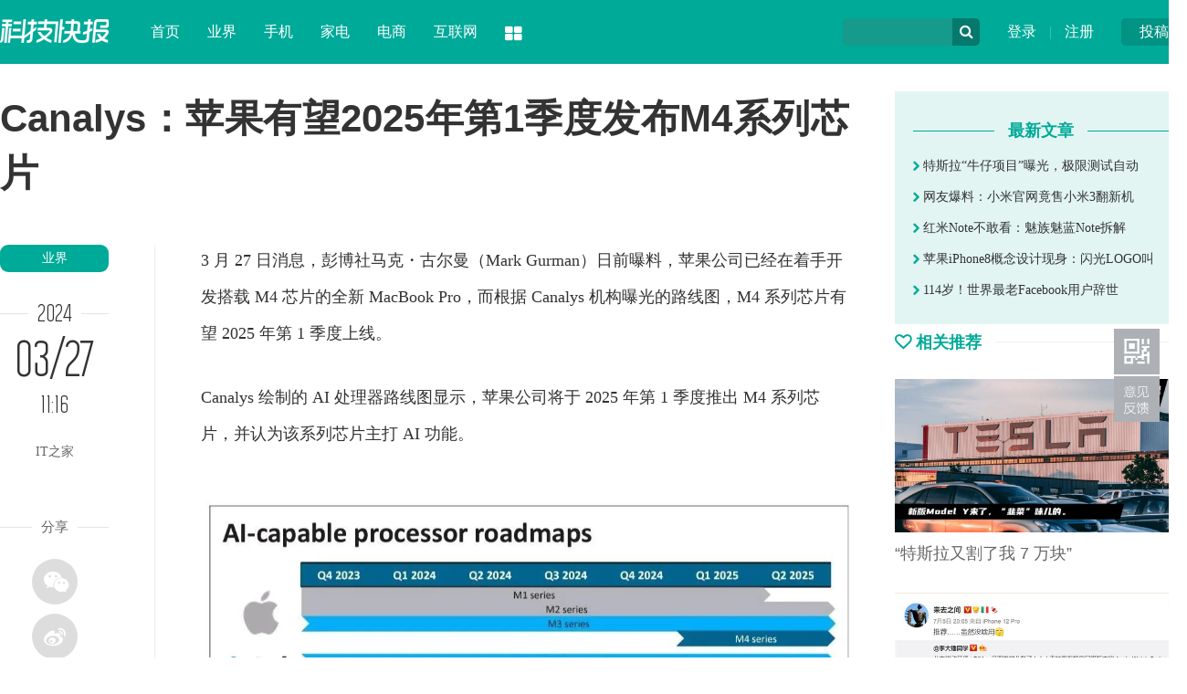

--- FILE ---
content_type: text/html
request_url: http://news.ikanchai.com/2024/0327/581164.shtml
body_size: 6742
content:
<!DOCTYPE HTML>
<!--[if lt IE 7 ]> <html lang="zh-CN" class="ie6 ielt8"> <![endif]-->
<!--[if IE 7 ]>    <html lang="zh-CN" class="ie7 ielt8"> <![endif]-->
<!--[if IE 8 ]>    <html lang="zh-CN" class="ie8"> <![endif]-->
<!--[if (gte IE 9)|!(IE)]><!-->
<html lang="zh-CN">
<!--<![endif]-->
<head>
<meta charset="UTF-8">
<title>Canalys：苹果有望2025年第1季度发布M4系列芯片-砍柴网</title>
<meta name="keywords" content="Canalys 苹果M4芯片" />
<meta name="description" content="3 月 27 日消息，彭博社马克・古尔曼（Mark Gurman）日前曝料，苹果公司已经在着手开发搭载 M4 芯片的全新 MacBook Pro，而根据 Canalys 机构曝光的路线图，M4 系列芯片有望 2025 年第 1 季度上线。" />
<script type="text/javascript" src="https://img.ikanchai.com/skin//js/jquery-1.9.1.min.js"></script>
    <script type="text/javascript" src="https://img.ikanchai.com/templates/ikanchai2018/js/jquery.cookie.js"></script>
<!--[if lt IE 9 ]>
		<script type="text/javascript" src="https://img.ikanchai.com/templates/ikanchai2018/js/helper/modernizr.js"></script>
<![endif]-->
<script type="text/javascript" src="https://img.ikanchai.com//js/config.js"></script>
<script type="text/javascript">
		var contentid = '581164';// 文章ID
		var title = "Canalys\uff1a\u82f9\u679c\u6709\u671b2025\u5e74\u7b2c1\u5b63\u5ea6\u53d1\u5e03M4\u7cfb\u5217\u82af\u7247";//文章标题
		var topicid = '575995';// 评论主题
		var context = '';//全文内容缓存
		var content = '';//第一页内容缓存
		var _IMG_URL = 'https://img.ikanchai.com/templates/ikanchai2018';
		var upload_url = "https://upload.ikanchai.com/";
		var www_url = "https://www.ikanchai.com/";
		var thumb = upload_url+"2024/0327/1711509392471.jpg";
		var url = "https://news.ikanchai.com/2024/0327/581164.shtml";		
		var summary = "3 \u6708 27 \u65e5\u6d88\u606f\uff0c\u5f6d\u535a\u793e\u9a6c\u514b\u30fb\u53e4\u5c14\u66fc\uff08Mark Gurman\uff09\u65e5\u524d\u66dd\u6599\uff0c\u82f9\u679c\u516c\u53f8\u5df2\u7ecf\u5728\u7740\u624b\u5f00\u53d1\u642d\u8f7d M4 \u82af\u7247\u7684\u5168\u65b0 MacBook Pro\uff0c\u800c\u6839\u636e Canalys \u673a\u6784\u66dd\u5149\u7684\u8def\u7ebf\u56fe\uff0cM4 \u7cfb\u5217\u82af\u7247\u6709\u671b 2025 \u5e74\u7b2c 1 \u5b63\u5ea6\u4e0a\u7ebf\u3002";
	</script>
<script type="text/javascript" src="https://img.ikanchai.com/templates/ikanchai2018/js/cmstop-imagezoom.js"></script>
<script type="text/javascript" src="https://img.ikanchai.com/js/fet.js"></script>
<script type="text/javascript" src="https://img.ikanchai.com/js/repos.js"></script>
<script type="text/javascript">fet.setAlias({IMG_URL: "https://img.ikanchai.com/"})</script>
<!-- 本页面私有 -->
<script type="text/javascript" src="https://img.ikanchai.com/skin//js/Common.js"></script>
<script type="text/javascript" src="https://img.ikanchai.com/skin//js/script.js"></script>
<script type="text/javascript" src="https://img.ikanchai.com/skin/layer/layer.js"></script>
<script type="text/javascript" src="https://img.ikanchai.com/skin/js/post.js"></script>
<!-- @本页面私有 -->
<!-- ZUI CSS -->
<link rel="stylesheet" href="https://img.ikanchai.com/skin/zui.min.css">
<!-- ZUI JavaScript  -->
<script src="https://img.ikanchai.com/skin/zui.min.js"></script>
<link rel="stylesheet" type="text/css" href="https://img.ikanchai.com/skin/css/base.css" />
</head>

<body>
<div class="header"><div class="width">
  <div class="up"><a href="https://app.ikanchai.com/?app=contribution">投稿</a></div>
  <div class="user"><a href="https://app.ikanchai.com/?app=member&controller=index&action=login">登录</a> | <a href="?app=member&controller=index&action=register">注册</a></div>
  <script>
	$(function () {
		var headUsername = $('.head-username');
		var headLogout =  $('.head-logout');
		var headRegister =  $('.head-register');
		var headLogin = $(".head-login");
		var headMember = $(".head-member");
		var hideCss = {color:"#ddd",cursor:"default"};
		if ($.cookie(COOKIE_PRE+'auth')) {
			var username = $.cookie(COOKIE_PRE+'username');
			if(!username) username = $.cookie(COOKIE_PRE+'rememberusername');
			headUsername.text(username);
			headLogout.attr('href', APP_URL + '?app=member&controller=index&action=logout');
			headMember.attr('href', APP_URL + '?app=contribution&controller=panel&action=index');
			$('.login').hide();	
			$('.tougao').hide();			
		} else {
			headRegister.attr('href', APP_URL + '?app=member&controller=index&action=register');
			headLogin.attr('href', APP_URL + '?app=member&controller=index&action=login');
			$('.loginok').hide();		
		}
	})
  </script>
  <div class="search">
    <form class="form-search" action="">
    <input type="text" class="input" id="baiduSearch"/>
    <div name="" class="icon-search" type="button"></div>
    <script type="text/javascript">
		      (function () {
		        var baiduSearch = $("#baiduSearch");
		if (baiduSearch == "undefined") return ;
		var but = baiduSearch.next("i[class=icon-search]");
		var promptText = baiduSearch.attr("placeholder");
		but.css({
			cursor:"pointert"
		});
		baiduSearch.focus(function () {
			searchVal = baiduSearch.val();
			baiduSearch.attr("placeholder",'');
			if (searchVal == promptText) baiduSearch.val("");
		})
		var searchVal = null;
		var link = "https://so.ikanchai.com/cse/search?s=754371921301160334&ie=utf-8&q=";
		var pattern = new RegExp("^\\s*$","i");
		but.click(function () {
			searchVal = baiduSearch.val();
			if (!pattern.test(searchVal)) {
				link += searchVal;
				window.open(link); 
			}
			else {
				baiduSearch.val(promptText);
				 return ;
			}
		});
	})();
	</script>
    </form>
  </div>
  <div class="logo"><a href="/"><img src="https://img.ikanchai.com/skin/css/logo_kjkb.png"></a></div>
  <div class="nav"><dl> 
    <dd><a href="https://www.ikanchai.com/">首页</a></dd>
    <dd><a href="https://news.ikanchai.com/trend/" target="_blank">业界</a></dd>
    <dd><a href="https://news.ikanchai.com/mobile/" target="_blank">手机</a></dd>
    <dd><a href="https://news.ikanchai.com/jiadian/" target="_blank">家电</a></dd>
    <dd><a href="https://news.ikanchai.com/qiye/" target="_blank">电商</a></dd>
    <dd><a href="https://news.ikanchai.com/qiye/" target="_blank">互联网</a></dd>
    <dt class="dropdown-hover">
      <a class="icon-th-large" data-toggle="dropdown"></a>
      <div class="dropdown-menu">
	    <div class="bg icon-th-large"></div>
        <ul>
          <li><a href="https://app.ikanchai.com/roll.php">原创</a></li>
	      <li><a href="https://www.ikanchai.com/article/view/">态度</a></li>
	      <li><a href="https://www.ikanchai.com/article/start/">创投</a></li>
	      <li><a href="https://www.ikanchai.com/article/jinrong/">金融</a></li>
	      <li><a href="https://tech.ikanchai.com">专栏</a></li>
	      <li><a href="https://app.ikanchai.com/roll.php">动态</a></li>
          <div class="clear"></div>
        </ul>
      </div>
    </dt>
  </dl></div>
</div></div> <script>
    $(function(){
        $.getJSON(APP_URL+'?app=system&controller=content&action=stat&jsoncallback=?&contentid='+contentid, function(data){});
    });
    </script>

<style>
body {padding-top:0px;}
.header {position:relative;}
</style>
<div class="width">
  <div class="show_left">
    <h1 class="show_title">Canalys：苹果有望2025年第1季度发布M4系列芯片</h1>
    <div class="sub_left" style="padding-top:18px; width:170px;">
      <script type="text/javascript">$(window).scroll( function (){var  h_num=$(window).scrollTop();if (h_num>310){$( '.show_tool' ).addClass( 'show_fixer' );} else {$( '.show_tool' ).removeClass( 'show_fixer' );}});</script>
      <div class="show_tool">
        <a href="https://news.ikanchai.com/trend/" class="show_cat">业界</a>
        <div class="show_time_y"><b class="name">2024</b></div>
        <div class="show_time_m">03/27</div>
        <div class="show_time_i">11:16</div>
        <div class="show_topview">IT之家</div>
        <!---->
        <div class="show_line_t"><b class="name">分享</b></div>
        <div class="show_share"><div class="bdsharebuttonbox">
          <a class="bds_weixin icon-wechat" data-cmd="weixin"></a><a class="bds_tsina icon-weibo" data-cmd="tsina"></a><a class="bds_sqq icon-qq" data-cmd="sqq"></a><a class="bds_qzone icon-star" data-cmd="qzone"></a>
        </div></div>
<script>
<!--
window._bd_share_config={"common":{"bdSnsKey":{},"bdText":"","bdMini":"2","bdMiniList":false,"bdPic":"","bdStyle":"0","bdSize":"16"},"share":{}};with(document)0[(getElementsByTagName('head')[0]||body).appendChild(createElement('script')).src='https://bdimg.share.baidu.com/static/api/js/share.js?v=89860593.js?cdnversion='+~(-new Date()/36e5)];
-->
</script>
        <!---->
        <div class="show_line_t"><b class="name">评论</b></div>
        <div class="comment_count">
          <a href="https://news.ikanchai.com/2024/0327/581164.shtml#show_comments"><i class="icon-comments-alt"></i><span id="comment_count"></span></a>
        </div>
      </div>
    </div>
    <div class="sub_center" style="width:760px;">
      <!-- content -->
      <div class="show_content">
        <!-- txt -->
                 <p>3 月 27 日消息，彭博社马克・古尔曼（Mark Gurman）日前曝料，<a href="https://app.ikanchai.com/tags.php?tag=%E8%8B%B9%E6%9E%9C" target="_blank">苹果</a>公司已经在着手开发搭载 M4 芯片的全新 MacBook Pro，而根据 Canalys 机构曝光的路线图，M4 系列芯片有望 2025 年第 1 季度上线。</p>
<p>Canalys 绘制的 AI 处理器路线图显示，苹果公司将于 2025 年第 1 季度推出 M4 系列芯片，并认为该系列芯片主打 AI 功能。</p>
<p style="text-align: center; text-indent: 0;"><img src="https://d.ifengimg.com/w1080_h620_q90_webp/x0.ifengimg.com/ucms/2024_13/F7B125FD4656691C61985CD36446FE074DE969B7_size82_w1080_h620.jpg" border="0" data-lazyload="https://x0.ifengimg.com/ucms/2024_13/F7B125FD4656691C61985CD36446FE074DE969B7_size82_w1080_h620.jpg" /></p>
<p>IT之家注：苹果于 2020 年 11 月发布了用于 Mac 的 M1 芯片，后于 2022 年 6 月推出了 M2 芯片，又在 2023 年 10 月底推出了 M3 芯片，因此可见，每代 Apple Silicon 之间大约间隔一年半的时间。如果按照这种模式继续推演下去，M4 芯片预计将在 2025 年上半年发布。</p>
<p>基于这张路线图，苹果的 M4 系列上线之后，要和高通的 X Elite、英特尔的 Arrow Lake 和 Lunar Lake、AMD 的 Kraken Point（9050 系列）同台竞技。</p>
<p>【来源：<span>IT之家</span>】</p>                <!-- txt -->
        <div class="clear"></div>
      </div>
      <!-- content -->
      <div class="show_line_t" style="margin-top:10px;"><b class="name">THE END</b></div>
      <div class="key_ad">
        <div class="ad">广告、内容合作请点击这里 <a href="">寻求合作</a></div>
                <a href="https://app.ikanchai.com/tags.php?tag=Canalys" target="_blank" class="key">Canalys</a>
                <a href="https://app.ikanchai.com/tags.php?tag=%E8%8B%B9%E6%9E%9CM4%E8%8A%AF%E7%89%87" target="_blank" class="key">苹果M4芯片</a>
              </div>
      <div class="show_disclaimer">免责声明：本文系转载，版权归原作者所有；旨在传递信息，不代表砍柴网的观点和立场。</div>
      <div class="show_scan"><img src="https://img.ikanchai.com/skin/css/show_scan.png"></div>
      <div class="show_comment" id="show_comments">
        <div class="com-title"><span id="cm"><a name="pinglun"></a></span></div>
        <div id="SOHUCS"><!--<div class="com-title"><span id="cm"><img  src="https://img.ikanchai.com/templates/ikanchai2018/html/images/symbol-23.png" alt="" />网友点评</span></div>-->          </div>
      </div>
      <div class="line_title"><div class="line"></div><h3 class="name"><i class="icon icon-link"></i> 相关热点</h3></div>
      <div class="show_relevant">
       
      </div>
      <!---->
    </div>
    <div class="clear"></div>
  </div>
  <div class="sub_right" style="padding-top:30px;">

         
    <div class="show_user">
            <div class="title"><div class="l"></div><h5 class="name"><b>最新文章</b></h5></div>
      <div class="lists"><ul>
                <li><a href="https://news.ikanchai.com/1970/0101/605142.shtml" target="_blank"><i class="icon-chevron-right"></i> 特斯拉“牛仔项目”曝光，极限测试自动</a></li>
                <li><a href="https://news.ikanchai.com/2014/1205/3079.shtml" target="_blank"><i class="icon-chevron-right"></i> 网友爆料：小米官网竟售小米3翻新机</a></li>
                <li><a href="https://news.ikanchai.com/2014/1225/8897.shtml" target="_blank"><i class="icon-chevron-right"></i> 红米Note不敢看：魅族魅蓝Note拆解</a></li>
                <li><a href="https://news.ikanchai.com/2014/1225/8949.shtml" target="_blank"><i class="icon-chevron-right"></i> 苹果iPhone8概念设计现身：闪光LOGO叫</a></li>
                <li><a href="https://news.ikanchai.com/2014/1225/9005.shtml" target="_blank"><i class="icon-chevron-right"></i> 114岁！世界最老Facebook用户辞世</a></li>
              </ul></div>
    </div>

    <!---->
    <div class="line_title"><div class="line"></div><h3 class="name"><i class="icon icon-heart-empty"></i> 相关推荐</h3></div>
    <div class="right_pic_list">
            <div class="item"><a href="http://news.ikanchai.com/2021/0711/430073.shtml" target="_blank"><img src="http://upload.ikanchai.com/2021/0709/1625813298895.jpg"/><h5 class="t">“特斯拉又割了我 7 万块”</h5></a></div>
            <div class="item"><a href="http://news.ikanchai.com/2021/0711/430117.shtml" target="_blank"><img src="http://upload.ikanchai.com/2021/0709/1625817061862.jpg"/><h5 class="t">用 eSIM 取代手机卡，究竟难在哪里？</h5></a></div>
            <div class="item"><a href="http://news.ikanchai.com/2021/0711/430160.shtml" target="_blank"><img src="http://upload.ikanchai.com/2021/0709/1625822384625.jpg"/><h5 class="t">这就是 iPhone 13 的“杀手级新功能”？网友：炒华为冷饭！</h5></a></div>
            <div class="item"><a href="http://www.ikanchai.com/article/20210713/430609.shtml" target="_blank"><img src="http://upload.ikanchai.com/2021/0713/1626175641527.jpeg"/><h5 class="t">谷歌Pixel 6真机曝光：最美安卓屏幕没跑了！</h5></a></div>
            <div class="item"><a href="http://www.ikanchai.com/article/20210713/430610.shtml" target="_blank"><img src="http://upload.ikanchai.com/2021/0713/1626175667997.jpg"/><h5 class="t">iPhone 13机模曝光：值得等！</h5></a></div>
            <div class="item"><a href="http://www.ikanchai.com/article/20210713/430614.shtml" target="_blank"><img src="http://upload.ikanchai.com/2021/0713/1626175821472.jpg"/><h5 class="t">苹果计划在美国生产 Apple Car 汽车电池</h5></a></div>
      
    </div>
  </div>
  <div class="clear"></div>
  <!---->
</div>

<!-- 脚本区域 --> 
<script type="text/javascript" src="https://img.ikanchai.com/js/zeroclipboard/ZeroClipboard.js"></script> 
<script type="text/javascript" src="https://img.ikanchai.com/templates/ikanchai2018/js/article-show.js"></script> 
<script>
	$(function() {
		$('.article-content a').each(function(i,a){
			var $a = $(a);
			if(!$a.attr('target')) 
			{
				$a.attr('target','_blank');
			}
		});
		$('#zeroclipboard').attr('data-clipboard-text', location.href)
	});
	</script> 
 
<script type="text/javascript">
        // bShare划词分享
	</script> 
<div class="footer">
  <div class="width">
    <div class="l">
      <img src="https://img.ikanchai.com/skin/css/footer_logo.png">
      <div class="txt">砍柴网（ikanchai.com）创立于2013年，始终秉承观点独到、全面深入、有料有趣的宗旨，在科技与人文之间寻找商业新价值。</div>
    </div>
    <div class="c">
      <div class="page"><a href="https://www.ikanchai.com/aboutme/">关于我们</a> | <a href="https://www.ikanchai.com/aboutme/contact.html">联系我们</a> | <a href="https://www.ikanchai.com/aboutme/cooperation.html">商务合作</a> | <a href="https://www.ikanchai.com/aboutme/report.html">寻求报道</a> | <a href="https://www.ikanchai.com/aboutme/submission.html">投稿须知</a></div>
      <div class="contact">
        <div class="item">意见反馈：kefu@ikanchai.com</div>
        <div class="item">稿件投诉：post@ikanchai.com</div>
        <div class="item">内容合作QQ：1587015870</div>
        <div class="item">商务合作：bd@ikanchai.com</div>
        <div class="clear"></div>      
      </div>
    </div>
    <div class="r">
      <h3>关注我们</h3>
      <div class="icon"><a class="icon-weibo"><div class="tips">关注砍柴网官方微博<br />每日获取最新科技动态</div><i class="icon icon-sort-down"></i></a><a class="icon-wechat"><div class="tips"><img src="https://img.ikanchai.com/skin/images/2wm.jpg"><br />关注砍柴网微信公众号<br />探索科技与商业的逻辑</div><i class="icon icon-sort-down"></i></a><a class="icon-qq"><div class="tips">商务合作、媒体邀约<br />赶紧联系我们</div><i class="icon icon-sort-down"></i></a></div>
    </div>
    <div class="clear"></div>
    <div class="cert"><img src="https://img.ikanchai.com/skin/css/cert1.png"><img src="https://img.ikanchai.com/skin/css/cert2.png"><img src="https://img.ikanchai.com/skin/css/cert3.png"><img src="https://img.ikanchai.com/skin/css/cert4.png"><img src="https://img.ikanchai.com/skin/css/cert5.png"><img src="https://img.ikanchai.com/skin/css/cert6.png"><img src="https://img.ikanchai.com/skin/css/cert7.png"><a key="564ad173efbfb05d87e1fcc6" logo_size="83x30" logo_type="realname" href="https://www.anquan.org"><img src="https://img.ikanchai.com/skin/css/cert8.png"><span style="display:none;">
        <!--<script src="https://static.anquan.org/static/outer/js/aq_auth.js"></script>-->
        </span></a></div>
  </div>
  <div class="byinfo">Copyright © 2013-2020 砍柴网 / <a target="_blank" href="https://beian.miit.gov.cn/" >京ICP备15042874号-1</a> / <a target="_blank" href="#" >京公网安备 11010502032797号</a> / 本站由CMSTOP、阿里云、亿速云、腾讯云提供驱动力</div>
</div>
<script type="text/javascript">
//$('[data-toggle="tooltip"]').tooltip();
</script>

 
<div id="moquu_wxin" class="moquu_wxin"><a href="javascript:void(0)">1
  <div class="moquu_wxinh"></div>
  </a></div>
<div id="moquu_wmaps"><a href="https://app.ikanchai.com/?app=guestbook" class='moquu_wmaps' target="_blank" >3</a></div>
<a id="moquu_top" href="javascript:void(0)"></a> 

</body>
</html>

--- FILE ---
content_type: application/javascript
request_url: https://img.ikanchai.com/js/fet.js
body_size: 2733
content:
/**
 * A autoload framwork, make use everything simple
 *
 * @author     kakalong
 * @copyright  2011 (c) firebing.cn
 * @version    $Id$
 */
(function(window){

var document = window['document'],
	head = document.head || document.getElementsByTagName("head")[0] || document.documentElement,
	
	R_SPLIT = /[\s|,]+/,
	R_URL = /^(\w{3,6}:)\/\/([^?]+)/,
	R_ALIAS = /\{(\w+)\}/g,
	R_CSS = /css$/i,
	
	host = location.host,
	protocal = location.protocol,
	pathname = location.pathname,
	
	isFired = 0, isIdle = 0, fetBound = 0, fetList = [],

	supportCssOnload = ('onload' in document.createElement('link')) && (/AppleWebKit\/([\d\.]+)/.exec(navigator.userAgent) || {1:'537'})[1] >= '536',
	
	TIMEOUT = 1e4,
	ALIAS = {}, REPOS = {};

var type = (function(){
	var CLASS2TYPE = {}, toString = Object.prototype.toString;
	for (var i=0,t='Boolean Number String Function Array Date RegExp Object'.split(' '),k;k=t[i++];)
	{
		CLASS2TYPE['[object '+k+']'] = k.toLowerCase();
	}
	return function(obj) {
		return obj == null ?
			String( obj ) :
			CLASS2TYPE[ toString.call(obj) ] || 'object';
	};
})();
function setBase(base){
	var m;
	if (base && (m = R_URL.exec(base))) {
		protocal = m[1];
		var s = m[2].split('/');
		host = s.shift();
		pathname = '/'+s.join('/');
		return true;
	}
	return false;
}
(function(){
	var elems = head.getElementsByTagName('base'),
		l = elems.length, i = 0;
	while (i < l && !setBase(elems[i++].getAttribute('href'))){}
})();
function realURL(url){
	url = url.replace(R_ALIAS, function(a,b){
		return ALIAS[b] || '';
	});
	if (R_URL.test(url)) {
		return url;
	}
	var c = url.substr(0, 1);
	if (c == '/') {
		return protocal + '//' + host + url;
	}
	var u = pathname.split('/'), l = u.length-1;
	u[l] = c == '?' ? (u[l] + url) : url;
	return protocal + '//' + host + u.join('/');
}
function each(o, fn){
	type(o) == 'array' || (o = o.split(R_SPLIT));
	var i = 0, l = o.length;
	while (i<l) {
		fn(o[i++]);
	}
}
function run(){
	var fn;
	if (fn = fetList.shift()) {
		fn(run);
	} else {
		isIdle = 1;
	}
}
function queue(stack, over, threads) {
	var fn, length = stack.length;
	if (length < 1) {
		return over();
	}
	function go(){
		length--;
		(fn = stack.shift()) ? fn(go) : (length == 0 && over());
	}
	threads || (threads = 1);
	while(threads-- > 0 && (fn = stack.shift())) {
		fn(go);
	}
}
function fireFet() {
	if (isFired) return;
	if (!document.body) {
		return setTimeout(fireFet, 1);
	}
	isFired = 1;
	isIdle = 0;
	queue(fetList, function(){
		isIdle = 1;
	});
}
function bindFet(){
	if (fetBound) {
		return;
	}
	fetBound = 1;

	if (document.readyState == 'complete') {
		return setTimeout(fireFet, 1);
	}

	if (document.addEventListener) {
		function DOMContentLoaded(){
			document.removeEventListener('DOMContentLoaded', DOMContentLoaded, false);
			fireFet();
		}
		document.addEventListener('DOMContentLoaded', DOMContentLoaded, false);
		window.addEventListener('load', fireFet, false);
	} else if (document.attachEvent) {
		function DOMContentLoaded(){
			if (document.readyState == 'complete') {
				document.detachEvent('onreadystatechange', DOMContentLoaded);
				fireFet();
			}
		}
		document.attachEvent('onreadystatechange', DOMContentLoaded);
		window.attachEvent('onload', fireFet);

		var toplevel = false;

		try {
			toplevel = window.frameElement == null;
		} catch(e) {}

		if (toplevel && document.documentElement.doScroll) {
			function doScrollCheck(){
				try {
					document.documentElement.doScroll('left');
				} catch(e) {
					setTimeout(doScrollCheck, 1);
					return;
				}
				fireFet();
			}
			doScrollCheck();
		}
	}
}

function loadAsset(url, charset, fn){
	url = realURL(url);
	loadAsset[R_CSS.test(url) ? 'link' : 'script'](url, charset, fn);
}
loadAsset.link = function(url, charset, fn){
	var link = document.createElement('link'), ival = null, tval = null;
	charset && link.setAttribute('charset', charset);
    link.rel = 'stylesheet';
    link.href = url;
    link.type = 'text/css';
    function clear(){
		ival && clearInterval(ival);
		tval && clearTimeout(tval);
		link.onload = null;
		link = null;
	};
	if (supportCssOnload) {
		link.onload = function(){
			clear();
			setTimeout(function(){
				fn(200);
			}, 0);
		};
		link.onerror = function(){
			fn(404);
		}
    } else {
    	ival = setInterval(function(){  
			try {
				link.sheet.cssRules;
			} catch (e) {
				if (e.code != 1e3 && e.message != 'security' && e.message != 'denied') {
					return;
				}
			}
			clear();
			setTimeout(function(){
				fn(200);
			}, 0);
		}, 13);
    }
	tval = setTimeout(function(){
		clear();
		fn(404);
	}, TIMEOUT);
	head.appendChild(link);
};
loadAsset.script = function(url, charset, fn){
	var script = document.createElement('script'), tval = null,
	clear = function(){
		tval && clearTimeout(tval);
		script.onload = script.onreadystatechange = script.onerror = null;
		head && script.parentNode && head.removeChild(script);
		script = null;
	};
	charset && script.setAttribute('charset', charset);
	script.async = "async";
	script.src = url;
	script.onload = script.onreadystatechange = function(){
		if (!script.readyState || /loaded|complete/.test(script.readyState)) {
			clear();
			setTimeout(function(){
				fn(200);
			}, 0);
		}
	};
	script.onerror = function(){
		clear();
		fn(404);
	};
	tval = setTimeout(function(){
		clear();
		fn(404);
	}, TIMEOUT);
	head.insertBefore(script, head.firstChild);
};
function loadObj(o, fn){
	if (!o) return fn();
	loadDep(o.depends, function(){
		if (o.state) return fn();
		if (o.test) {
			type(o.test) == 'function'
				|| (o.test = new Function('return ('+o.test+') ? true : false;'));
			if (o.test()) {
				o.state = 200;
				return fn();
			}
		}
		o.state = 400;
		var stack = [];
		each(o.assets, function(f){
			if (!f) return;
			stack.push(function(iterator){
				loadAsset(f, o.charset, iterator);
			});
		});
		queue(stack, function(){
			o.state = 200;
			fn();
		}, 3);
	});
}
function loadDep(o, fn){
	if (!o) return fn();
	if (type(o) == 'object') {
		return loadObj(o, fn);
	}
	var stack = [];
	each(o, function(v){
		if (!v) return;
		var t = type(v);
		if (t != 'object') {
			if (t != 'string' || !(v in REPOS)) {
				throw 'component "'+v+'" is not registered';
			}
			v = REPOS[v];
		}
		stack.push(function(iterator){
			loadObj(v, iterator);
		});
	});
	queue(stack, fn);
}
function fet(component, fn) {
	fetBound || bindFet();
	var func = function(iterator){
		var t = type(component);
		if (t != 'object' && t != 'array' && t != 'string') {
			throw "argument 'component' must be object or array or string";
		}
		loadDep(component, function(){
			fn && fn();
			iterator();
		});
	};
	if (isIdle) {
		isIdle = 0;
		func(run);
	} else {
		fetList.push(func);
	}
}
fet.init = function(options) {
	for (var k in options) {
		var f = 'set'+ k.charAt(0).toUpperCase() + k.substr(1);
		(f in fet) && fet[f](options[k]);
	}
};
fet.setAlias = function(key, val) {
	if (type(key) == 'object') {
		for (var k in key) {
			ALIAS[k] = key[k];
		}
	} else {
		ALIAS[key] = val;
	}
};
fet.setBase = setBase;
fet.setTimeout = function(timeout) {
	TIMEOUT = parseInt(timeout);
};
fet.register = function(name, conf) {
	if (type(name) == 'object') {
		for (var k in name) {
			fet.register(k, name[k]);
		}
	} else {
		if (name in REPOS) {
			throw 'component name "'+name+'" is conflict in repos';
		}
		if (type(conf) != 'object') {
			throw 'argument "conf" must be object';
		}
		REPOS[name] = conf;
	}
};
window.fet = fet;
})(window);